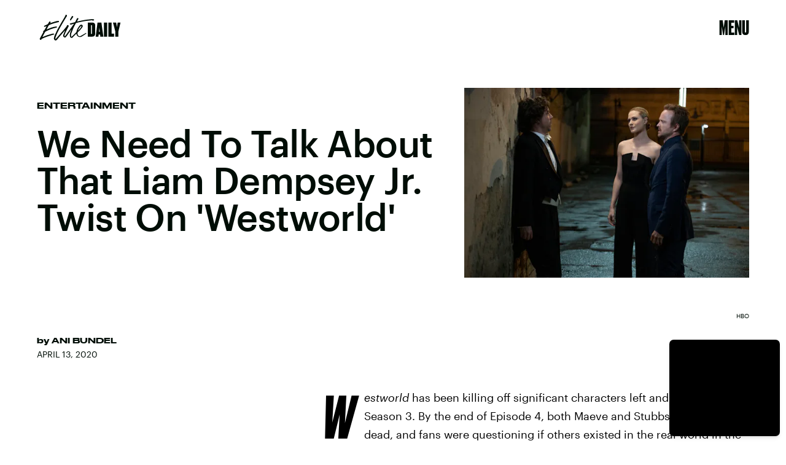

--- FILE ---
content_type: text/html; charset=utf-8
request_url: https://www.google.com/recaptcha/api2/aframe
body_size: 265
content:
<!DOCTYPE HTML><html><head><meta http-equiv="content-type" content="text/html; charset=UTF-8"></head><body><script nonce="1xVexi0WTsg1wR6zIg2txg">/** Anti-fraud and anti-abuse applications only. See google.com/recaptcha */ try{var clients={'sodar':'https://pagead2.googlesyndication.com/pagead/sodar?'};window.addEventListener("message",function(a){try{if(a.source===window.parent){var b=JSON.parse(a.data);var c=clients[b['id']];if(c){var d=document.createElement('img');d.src=c+b['params']+'&rc='+(localStorage.getItem("rc::a")?sessionStorage.getItem("rc::b"):"");window.document.body.appendChild(d);sessionStorage.setItem("rc::e",parseInt(sessionStorage.getItem("rc::e")||0)+1);localStorage.setItem("rc::h",'1769440760464');}}}catch(b){}});window.parent.postMessage("_grecaptcha_ready", "*");}catch(b){}</script></body></html>